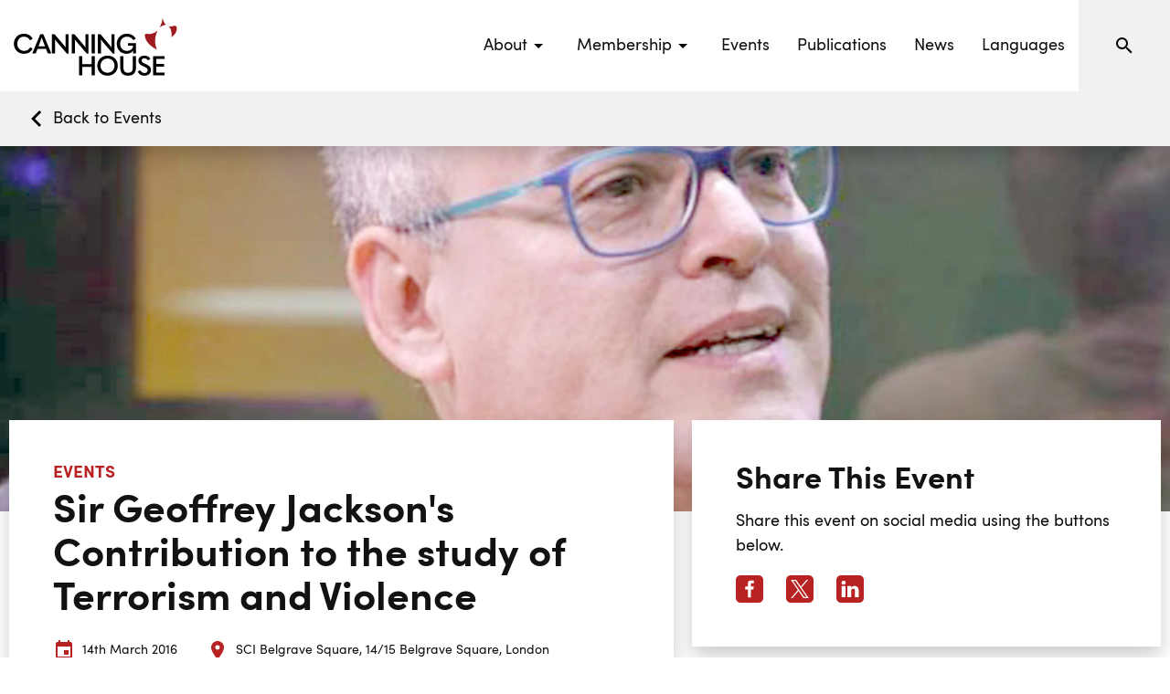

--- FILE ---
content_type: text/html; charset=UTF-8
request_url: https://www.canninghouse.org/events/sir-geoffrey-jacksons-contribution-study-terrorism-violence
body_size: 5995
content:
<!doctype html> <html dir="ltr" lang="en-GB" prefix="og: http://ogp.me/ns#"> <head> <meta charset="utf-8"> <title>Sir Geoffrey Jackson&#039;s Contribution to the study of Terrorism and Violence</title> <meta name="viewport" content="width=device-width, initial-scale=1.0"> <meta http-equiv="X-UA-Compatible" content="IE=edge"> <meta name="format-detection" content="telephone=no"> <meta name="description" content="Canning House is delighted to welcome  Professor Alvaro Diez de Medina  to present a talk and the findings of his research on  Sir Geoffrey Jackson,   a former British Ambassador to Uruguay, and his contribution to the s"> <meta name="robots" content="index, follow">  <link rel="canonical" href="https://www.canninghouse.org/events/sir-geoffrey-jacksons-contribution-study-terrorism-violence">      <script type="application/ld+json"> { "@context": "http://schema.org", "@type": "Event",   "name": "Sir Geoffrey Jackson´s contribution to the study of terrorism and violence",   "description": "Canning House is delighted to welcome  Professor Alvaro Diez de Medina  to present a talk and the findings of his research on  Sir Geoffrey Jackson,   a former British Ambassador to Uruguay, and his contribution to the study of terrorism and violence, and in turn peace-building in Latin America and the world. During his time",   "startDate": "2016-03-14",   "endDate": "2016-03-14"   , "location": { "@type": "Place",  "name": "SCI Belgrave Square",  "address": { "streetAddress": "14/15 Belgrave Square", "addressLocality": "London", "addressRegion": "" } }   } </script>  <meta name="twitter:card" content="summary_large_image">  <meta name="twitter:site" content="@Canning_House">      <meta name="twitter:image" content="https://www.canninghouse.org/storage/uploads/homepage/homepage-header_smyky.JPG">    <meta property="og:locale" content="en_GB"> <meta property="og:type" content="website"> <meta property="og:title" content="Sir Geoffrey Jackson´s contribution to the study of terrorism and violence"> <meta property="og:description" content="Canning House is delighted to welcome  Professor Alvaro Diez de Medina  to present a talk and the findings of his research on  Sir Geoffrey Jackson,   a former British Ambassador to Uruguay, and his contribution to the study of terrorism and violence, and in turn peace-building in Latin America and the world. During his time"> <meta property="og:url" content="https://www.canninghouse.org/events/sir-geoffrey-jacksons-contribution-study-terrorism-violence"> <meta property="og:site_name" content="Canning House">  <meta property="og:image" content="https://www.canninghouse.org/storage/uploads/homepage/homepage-header_smyky.JPG">   <meta property="og:image:width" content="5184">   <meta property="og:image:height" content="3456">        <link rel="icon" href="/favicon.ico"> <link rel="stylesheet" href="/styles/main.css?v=sXzrOKftL5"> <link rel="manifest" href="/manifest.json"> <link rel="apple-touch-icon" href="/images/touch/apple-touch-icon.png"> <link rel="apple-touch-icon-precomposed" href="/images/touch/ms-touch-icon-144x144-precomposed.png"> <meta name="mobile-web-app-capable" content="yes"> <meta name="theme-color" content="#b92222"> <meta name="apple-mobile-web-app-capable" content="yes"> <meta name="apple-mobile-web-app-status-bar-style" content="orange"> <meta name="apple-mobile-web-app-title" content="Sir Geoffrey Jackson&#039;s Contribution to the study of Terrorism and Violence"> <meta name="msapplication-TileImage" content="/images/touch/chrome-touch-icon-192x192.png"> <meta name="msapplication-TileColor" content="#b92222"> <!-- Google Tag Manager -->
<script>(function(w,d,s,l,i){w[l]=w[l]||[];w[l].push({'gtm.start':
new Date().getTime(),event:'gtm.js'});var f=d.getElementsByTagName(s)[0],
j=d.createElement(s),dl=l!='dataLayer'?'&l='+l:'';j.async=true;j.src=
'https://www.googletagmanager.com/gtm.js?id='+i+dl;f.parentNode.insertBefore(j,f);
})(window,document,'script','dataLayer','GTM-5GLCK6S');</script>
<!-- End Google Tag Manager -->    <meta name="google-site-verification" content="Q1m83pR86YkAmvrHzwjlRJgmgYpECR03FNmykg4etps" />     <script defer src="/scripts/vendor.min.js?v=RY6WpyuAuV"></script>   <script defer src="/scripts/main.min.js?v=qHAuIVJQTj"></script>  <script> (function (w, d) { w.addEventListener('LazyLoad::Initialized', function (e) { w.lazyLoadInstance = e.detail.instance; }, false); var b = d.getElementsByTagName('head')[0]; var s = d.createElement("script"); s.async = true; var v = !("IntersectionObserver" in w) ? "lazyload.min.js" : "lazyload-intersection-observer.min.js"; s.src = "/scripts/" + v; w.lazyLoadOptions = { elements_selector: ".lazy", callback_enter: function(element) { var css = element.getAttribute('data-style'); if (css) { css = css.replace(/(\r\n|\n|\r)/gm, ""); var style = document.createElement('style'); var head = document.getElementsByTagName('head')[0]; head.appendChild(style); style.setAttribute("type", "text/css"); if (style.styleSheet) { style.styleSheet.cssText = css; } else { var styleText = document.createTextNode(css); style.appendChild(styleText); } setTimeout(function() { element.classList.add('lazy--loaded'); }, 300); } } }; b.appendChild(s); }(window, document)); </script> <script> const googleRecaptchaClientId = '6LeuplgpAAAAAAlhseWd2qPAqQNJxDG5P9eNyyXR'; </script> </head> <body> <nav class="l-navbar js-navbar-scroll"> <a class="l-navbar__logo-link" href="/"> <img class="l-navbar__logo" src="/images/icons/canning-house-logo.svg" alt="Canning House" title="Canning House"> </a> <div class="l-navbar__spacer"></div> <div class="l-navbar__menu-wrapper"> <ul class="l-navbar__menu">   <li class="l-navbar__menu-item">  <button type="button" class="l-navbar__menu-link js-submenu" aria-label="Events submenu"> <span>About</span> <svg width="24px" height="24px" aria-label="Expand menu"> <use xmlns:xlink="http://www.w3.org/1999/xlink" xlink:href="/images/icons.svg#icon-menu-down"></use> </svg> </button>  <ul class="l-navbar__sub-menu">  <li class="l-navbar__sub-menu-item"> <a class="l-navbar__sub-menu-link" href="/about" title="About us" > About us </a> </li>  <li class="l-navbar__sub-menu-item"> <a class="l-navbar__sub-menu-link" href="/about/our-work-1" title="Our work" > Our work </a> </li>  <li class="l-navbar__sub-menu-item"> <a class="l-navbar__sub-menu-link" href="/about/our-people" title="Our people" > Our people </a> </li>  <li class="l-navbar__sub-menu-item"> <a class="l-navbar__sub-menu-link" href="/about/our-story" title="Our story" > Our story </a> </li>  </ul>   </li>  <li class="l-navbar__menu-item">  <button type="button" class="l-navbar__menu-link js-submenu" aria-label="Events submenu"> <span>Membership</span> <svg width="24px" height="24px" aria-label="Expand menu"> <use xmlns:xlink="http://www.w3.org/1999/xlink" xlink:href="/images/icons.svg#icon-menu-down"></use> </svg> </button>  <ul class="l-navbar__sub-menu">  <li class="l-navbar__sub-menu-item"> <a class="l-navbar__sub-menu-link" href="/membership/corporate" title="Corporate Membership" > Corporate Membership </a> </li>  <li class="l-navbar__sub-menu-item"> <a class="l-navbar__sub-menu-link" href="/membership/individual" title="Individual Membership" > Individual Membership </a> </li>  </ul>   </li>  <li class="l-navbar__menu-item">  <a class="l-navbar__menu-link" href="/events" title="Events" > Events </a>  </li>  <li class="l-navbar__menu-item">  <a class="l-navbar__menu-link" href="/publications" title="Publications" > Publications </a>  </li>  <li class="l-navbar__menu-item">  <a class="l-navbar__menu-link" href="/news" title="News" > News </a>  </li>  <li class="l-navbar__menu-item">  <a class="l-navbar__menu-link" href="/languages" title="Languages" > Languages </a>  </li>    </ul> <form class="l-navbar__search" action="/search" method="get"> <div class="l-navbar__search-wrapper"> <input class="l-navbar__search-input" type="text" name="phrase" placeholder="Search"> <button class="l-navbar__search-button" type="button" aria-label="Search"> <svg width="24px" height="24px"><use xmlns:xlink="http://www.w3.org/1999/xlink" xlink:href="/images/icons.svg#icon-magnify"></use></svg> </button> </div> </form> <a class="l-navbar__search-mobile" href="/search" title="Search"> <svg width="24px" height="24px"><use xmlns:xlink="http://www.w3.org/1999/xlink" xlink:href="/images/icons.svg#icon-magnify"></use></svg> </a> </div> <button type="button" class="burger js-burger" aria-label="Open menu"> <svg width="36px" height="36px"><use xmlns:xlink="http://www.w3.org/1999/xlink" xlink:href="/images/icons.svg#icon-menu"></use></svg> </button> </nav> <div id="barba-wrapper"> <div class="barba-container">   <nav class="l-submenu l-submenu--left-align"> <a class="btn-back" href="/events" title="Back to Events"> <svg width="36px" height="36px" aria-label="hidden"><use xmlns:xlink="http://www.w3.org/1999/xlink" xlink:href="/images/icons.svg#icon-chevron-left"></use></svg> <span>Back to Events</span> </a> </nav>   <main class="l-main">  <div class="fixed-img lazy" id="full-width-header1769281699" data-style="    @media screen and (max-width:567px) {  #full-width-header1769281699 {  background-image: url('https://canninghouse.imgix.net/storage/uploads/events/past-events/a_imagen_alvaro_diez_de_medina_pcdmq.jpg?w=567&h=460&fit=crop&crop=faces,focalpoint,top&q=75&auto=format&fm=png')  } }    @media screen and (min-width:568px) and (max-width:767px) {  #full-width-header1769281699 {  background-image: url('https://canninghouse.imgix.net/storage/uploads/events/past-events/a_imagen_alvaro_diez_de_medina_pcdmq.jpg?w=767&h=460&fit=crop&crop=faces,focalpoint,top&q=75&auto=format&fm=png')  } }    @media screen and (min-width:768px) and (max-width:1023px) {  #full-width-header1769281699 {  background-image: url('https://canninghouse.imgix.net/storage/uploads/events/past-events/a_imagen_alvaro_diez_de_medina_pcdmq.jpg?w=1023&h=460&fit=crop&crop=faces,focalpoint,top&q=75&auto=format&fm=png')  } }    @media screen and (min-width:1024px) and (max-width:1365px) {  #full-width-header1769281699 {  background-image: url('https://canninghouse.imgix.net/storage/uploads/events/past-events/a_imagen_alvaro_diez_de_medina_pcdmq.jpg?w=1365&h=460&fit=crop&crop=faces,focalpoint,top&q=75&auto=format&fm=png')  } }    @media screen and (min-width:1366px) and (max-width:1599px) {  #full-width-header1769281699 {  background-image: url('https://canninghouse.imgix.net/storage/uploads/events/past-events/a_imagen_alvaro_diez_de_medina_pcdmq.jpg?w=1599&h=460&fit=crop&crop=faces,focalpoint,top&q=75&auto=format&fm=png')  } }    @media screen and (min-width:1600px) and (max-width:1919px) {  #full-width-header1769281699 {  background-image: url('https://canninghouse.imgix.net/storage/uploads/events/past-events/a_imagen_alvaro_diez_de_medina_pcdmq.jpg?w=1919&h=460&fit=crop&crop=faces,focalpoint,top&q=75&auto=format&fm=png')  } }    @media screen and (min-width:1920px) and (max-width:2550px) {  #full-width-header1769281699 {  background-image: url('https://canninghouse.imgix.net/storage/uploads/events/past-events/a_imagen_alvaro_diez_de_medina_pcdmq.jpg?w=2550&h=460&fit=crop&crop=faces,focalpoint,top&q=75&auto=format&fm=png')  } }    @media screen and (min-width:2551px) {  #full-width-header1769281699 {  background-image: url('https://canninghouse.imgix.net/storage/uploads/events/past-events/a_imagen_alvaro_diez_de_medina_pcdmq.jpg?w=2550&h=460&fit=crop&crop=faces,focalpoint,top&q=75&auto=format&fm=png')  } }   " > </div>  <div class="row row--full row--g-10 pull-up-over-header"> <div class="col-lg-7 col-xxl-6 offset-xxl-1"> <header class="block block--shadow block--mobile-margin bg-white">  <p class="headline-5 color-wine text-upper">Events</p>  <h1 class="headline-2">Sir Geoffrey Jackson&#039;s Contribution to the study of Terrorism and Violence</h1> <ul class="ico-label-list js-equal-height">  <li class="ico-label"> <span class="ico-label__icon"> <svg width="24px" height="24px" class="svg-fill-wine"> <use xmlns:xlink="http://www.w3.org/1999/xlink" xlink:href="/images/icons.svg#icon-calendar"></use> </svg> </span>  <time class="ico-label__txt" datetime="2016-03-14"> 14th March 2016 </time>  </li>   <li class="ico-label"> <span class="ico-label__icon"> <svg width="24px" height="24px" class="svg-fill-wine"> <use xmlns:xlink="http://www.w3.org/1999/xlink" xlink:href="/images/icons.svg#icon-map-marker"></use> </svg> </span> <span class="ico-label__txt">SCI Belgrave Square, 14/15 Belgrave Square, London</span> </li>   </ul>   <div class="content"> <p> Canning House is delighted to welcome Professor Alvaro Diez de Medina  to present a talk and the findings of his research on Sir Geoffrey Jackson, a former British Ambassador to Uruguay, and his contribution to the study of terrorism and violence, and in turn peace-building in Latin America and the world. </p> </div>   <div>  </div>  </header>  <div class="js-map map mt-30em" data-latitude="51.498817" data-longitude="-0.154971"></div>   <div  class="block">  <div class="content"> <p style="line-height: 18pt; text-align: justify;"><span>Canning House is delighted to welcome <strong><span>Professor Alvaro Diez de Medina</span></strong> to present a talk and the findings of his research on <strong><span>Sir Geoffrey Jackson,</span></strong><span class="apple-converted-space"><b> </b></span>a former British Ambassador to Uruguay, and his contribution to the study of terrorism and violence, and in turn peace-building in Latin America and the world. During his time as Ambassador in Montevideo, Sir Geoffrey was kidnapped by Tupamaros guerrillas in 1971, enduring a captivity of eight months. After his release he retired at the end of 1972 with the honorary rank of Deputy Under-Secretary of State at the Foreign Office, having served for 35 years in the diplomatic service, of which 31 had been spent abroad. He went on to write numerous books including <em><span>People's Prison</span></em> and <em><span>Surviving the long night: an autobiographical account of a political kidnapping</span></em> - as part of his insights into, and study of, terrorism and violence.</span></p>
<p style="line-height: 18pt; text-align: justify; widows: 1; -webkit-text-stroke-width: 0px; word-spacing: 0px;"><span>His findings in these works written in the 1970s are as pertinent today as they were then, and could offer a valuable insight and potential solutions to the world's seemingly interminable problems with violence and terrorism.</span></p>
<p style="line-height: 18pt; text-align: justify; widows: 1; -webkit-text-stroke-width: 0px; word-spacing: 0px;"><span>Alvaro Diez de Medina is a Professor of Political Philosophy at the School of Business Administration and Economics at the University of Montevideo. He is also the former Uruguayan Ambassador to the United States, from 1995-2000.</span></p>
<p style="line-height: 18pt; text-align: justify; widows: 1; -webkit-text-stroke-width: 0px; word-spacing: 0px;">This event will be chaired by <strong>Donald Lamont</strong>, former British Ambassador to Uruguay (1991-1994).</p>
<p style="line-height: 18pt; text-align: justify; widows: 1; -webkit-text-stroke-width: 0px; word-spacing: 0px;"><span>If you are a corporate member and would like to attend this event, please email <a href="/cdn-cgi/l/email-protection" class="__cf_email__" data-cfemail="492c3f2c273d3a093e3e3e672a28272720272e21263c3a2c67263b2e">[email&#160;protected]</a></span></p>
<p style="line-height: 18.0pt; orphans: auto; text-align: start; widows: 1; -webkit-text-stroke-width: 0px; word-spacing: 0px;"></p> </div>   </div>     </div> <div class="col-lg-5 col-xxl-4 event-form">       <section class="block block--shadow center-on-mobile block--mobile-margin bg-white">  <h2 class="headline-3">Share This Event</h2>   <div class="content"> <p> Share this event on social media using the buttons below. </p> </div>  <ul class="social-media mt-10em"> <li class="social-media__item"> <a class="social-media__link js-open-popup" href="https://www.facebook.com/sharer/sharer.php?u=https://www.canninghouse.org/events/sir-geoffrey-jacksons-contribution-study-terrorism-violence"> <svg width="24px" height="24px" class="social-media__icon svg-fill-wine"> <use xmlns:xlink="http://www.w3.org/1999/xlink" xlink:href="/images/icons.svg#icon-facebook"></use> </svg> </a> </li> <li class="social-media__item"> <a class="social-media__link js-open-popup" href="https://twitter.com/intent/tweet?text=Sir+Geoffrey+Jackson%27s+Contribution+to+the+study+of+Terrorism+and+Violence&url=https://www.canninghouse.org/events/sir-geoffrey-jacksons-contribution-study-terrorism-violence"> <svg width="24px" height="24px" class="social-media__icon svg-fill-wine"> <use xmlns:xlink="http://www.w3.org/1999/xlink" xlink:href="/images/icons.svg#icon-twitter"></use> </svg> </a> </li> <li class="social-media__item"> <a class="social-media__link js-open-popup" href="https://www.linkedin.com/shareArticle?mini=true&amp;url=https://www.canninghouse.org/events/sir-geoffrey-jacksons-contribution-study-terrorism-violence"> <svg width="24px" height="24px" class="social-media__icon svg-fill-wine"> <use xmlns:xlink="http://www.w3.org/1999/xlink" xlink:href="/images/icons.svg#icon-linkedin"></use> </svg> </a> </li> </ul> </section>  </div> </div> </main>  </div> </div> <div class="row align-items-lg-stretch"> <div class="col-lg-6"> <section class="block block--one-col-padding bg-wine text-center"> <div>  <h2 class="headline-3">Becoming a member at Canning House</h2>   <div class="content content--small-text"> <p> By joining Canning House, you will become part of the UK's leading forum for informed comment, contacts and debate on Latin American politics, economics and business.<br />
<br />
Just £50 per year. </p> </div>   <p> <a class="btn btn--white btn--shadow btn--wide" href="/register?option=individual" title="Join now">Join now</a> </p>   <a class="link-small" href="/membership/individual" title="Learn more">Learn more</a>  </div> </section> </div> <div class="col-lg-6"> <section class="block block--one-col-padding bg-light text-center"> <div>  <h2 class="headline-3">Sign up to our newsletter</h2>   <div class="content content--small-text"> <p> All of Canning House's activities, including our upcoming events, insightful publications, latest news, and featured events from the UK-Latin America community.<br />
<br />
In your inbox, every week, for free. </p> </div>  <form class="form relative mt-10em" action="post" onsubmit="return CH.utils.form(this, '/ajax/newsletterSubscribeForm');"> <div class="form__row"> <div class="form__row__left"> <div class="form__group"> <input type="text" name="first_name" id="first_name" class="form__input" required> <label class="form__label" for="first_name">First Name</label> <span class="form__required">Required</span> </div> </div> <div class="form__row__right"> <div class="form__group"> <input type="text" name="last_name" id="last_name" class="form__input" required> <label class="form__label" for="last_name">Last Name</label> <span class="form__required">Required</span> </div> </div> </div> <div class="form__row"> <div class="form__group"> <input type="email" name="email" id="email" class="form__input" required> <label class="form__label" for="email">Email</label> <span class="form__required">Required</span> </div> </div> <div class="form__row"> <div class="form__group"> <button type="submit" class="btn btn--small btn--red btn--wide"> Sign Up </button> </div> </div> <input type="hidden" name="recaptcha" /> <div id="recaptcha-fallback" style="display:none;"> <div class="g-recaptcha" data-sitekey="6LeYVU4rAAAAAJyWyh_jDDA-QJbVrLuUdNvGXVa_"></div> </div> <div class="loading"></div> </form> </div> </section> </div> </div>   <footer class="l-footer"> <div class="row row--10"> <div class="l-footer__logo-col col-lg-2 offset-lg-1"> <a class="l-footer__logo-link" href="/" aria-label="Link to homepage" title="Canning House homepage"> <img class="l-footer__logo" src="/images/icons/canning-house-logo.svg" alt=""> </a> <p class="l-footer__para">  © Copyright 2026 Canning House   Company number: 383775.   Registered Charity No: 314210  </p> <div class="l-footer__bp"> <span>Designed By</span> <a href="https://www.biggerpicture.agency" target="_blank" rel="noopener noreferrer nofollow" title="Bigger Picture"> Bigger Picture </a> </div> </div> <ul class="l-footer__menu col-lg-4 offset-lg-1"> <li class="l-footer__menu-col">  <p class="headline-4 color-wine">Menu</p>   <ul class="l-footer__menu-list">  <li> <a class="l-footer__menu-link" href="/about" title="About" > About </a> </li>  <li> <a class="l-footer__menu-link" href="/membership/corporate" title="Membership" > Membership </a> </li>  <li> <a class="l-footer__menu-link" href="/events" title="Events" > Events </a> </li>  <li> <a class="l-footer__menu-link" href="/canning-insights" title="Publications" > Publications </a> </li>  <li> <a class="l-footer__menu-link" href="/news" title="News" > News </a> </li>  </ul>  </li>   <li class="l-footer__menu-col">  <p class="headline-4 color-wine">Other</p>   <ul class="l-footer__menu-list">  <li> <a class="l-footer__menu-link" href="/privacy-policy" title="Privacy Policy" > Privacy Policy </a> </li>  <li> <a class="l-footer__menu-link" href="/terms-conditions" title="Terms &amp; Conditions" > Terms &amp; Conditions </a> </li>  <li> <a class="l-footer__menu-link" href="/events-terms-conditions" title="Events Terms &amp; Conditions" > Events Terms &amp; Conditions </a> </li>  <li> <a class="l-footer__menu-link" href="/membership-terms-conditions" title="Membership Terms &amp; Conditions" > Membership Terms &amp; Conditions </a> </li>  <li> <a class="l-footer__menu-link" href="/new-page/investment-policy" title="Investment Policy" > Investment Policy </a> </li>  </ul>  </li>   </ul> <div class="col-lg-2 offset-lg-1"> <h3 class="headline-4 color-wine">Contact us</h3> <p class="l-footer__para">  Phone: <a href="tel:4402078115600" title="Call us" class="l-footer__link">+44 (0)20 7811 5600</a><br>    Email: <a href="&#109;&#97;&#105;&#108;&#116;&#111;&#58;&#101;&#118;&#101;&#110;&#116;&#115;&#64;&#99;&#97;&#110;&#110;&#105;&#110;&#103;&#104;&#111;&#117;&#115;&#101;&#46;&#111;&#114;&#103;" title="Email us" class="l-footer__link"> &#101;&#118;&#101;&#110;&#116;&#115;&#64;&#99;&#97;&#110;&#110;&#105;&#110;&#103;&#104;&#111;&#117;&#115;&#101;&#46;&#111;&#114;&#103; </a>  </p> <ul class="social-media">  <li class="social-media__item"> <a class="social-media__link" href="https://www.facebook.com/CanningHouse/" target="_blank" rel="noopener noreferrer"> <svg width="24px" height="24px" class="social-media__icon svg-fill-wine" aria-label="Our Facebook"> <use xmlns:xlink="http://www.w3.org/1999/xlink" xlink:href="/images/icons.svg#icon-facebook"></use> </svg> </a> </li>   <li class="social-media__item"> <a class="social-media__link" href="https://twitter.com/Canning_House" target="_blank" rel="noopener noreferrer"> <svg width="24px" height="24px" class="social-media__icon svg-fill-wine" aria-label="Our Twitter"> <use xmlns:xlink="http://www.w3.org/1999/xlink" xlink:href="/images/icons.svg#icon-twitter"></use> </svg> </a> </li>   <li class="social-media__item"> <a class="social-media__link" href="https://www.linkedin.com/company/canning-house/" target="_blank" rel="noopener noreferrer"> <svg width="24px" height="24px" class="social-media__icon svg-fill-wine" aria-label="Our LinkedIn"> <use xmlns:xlink="http://www.w3.org/1999/xlink" xlink:href="/images/icons.svg#icon-linkedin"></use> </svg> </a> </li>   <li class="social-media__item"> <a class="social-media__link" href="https://www.instagram.com/canning.house/" target="_blank" rel="noopener noreferrer"> <svg width="24px" height="24px" class="social-media__icon svg-fill-wine" aria-label="Our LinkedIn"> <use xmlns:xlink="http://www.w3.org/1999/xlink" xlink:href="/images/icons.svg#icon-instagram"></use> </svg> </a> </li>  </ul> </div> </div> </footer> <!-- Google Tag Manager (noscript) -->
<noscript><iframe src="https://www.googletagmanager.com/ns.html?id=GTM-5GLCK6S"
height="0" width="0" style="display:none;visibility:hidden"></iframe></noscript>
<!-- End Google Tag Manager (noscript) -->    <script data-cfasync="false" src="/cdn-cgi/scripts/5c5dd728/cloudflare-static/email-decode.min.js"></script><script defer src="https://static.cloudflareinsights.com/beacon.min.js/vcd15cbe7772f49c399c6a5babf22c1241717689176015" integrity="sha512-ZpsOmlRQV6y907TI0dKBHq9Md29nnaEIPlkf84rnaERnq6zvWvPUqr2ft8M1aS28oN72PdrCzSjY4U6VaAw1EQ==" data-cf-beacon='{"version":"2024.11.0","token":"c56838d55120477bb9e655de06e39788","r":1,"server_timing":{"name":{"cfCacheStatus":true,"cfEdge":true,"cfExtPri":true,"cfL4":true,"cfOrigin":true,"cfSpeedBrain":true},"location_startswith":null}}' crossorigin="anonymous"></script>
</body> </html>